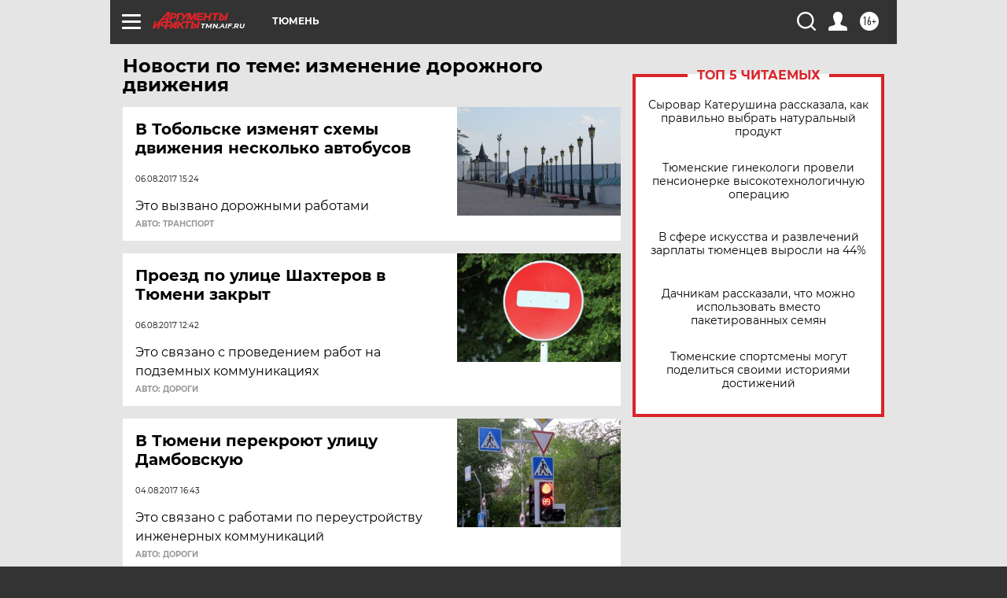

--- FILE ---
content_type: text/html; charset=UTF-8
request_url: https://tmn.aif.ru/tag/izmjenjenije_dorozhnogo_dvizhjenija
body_size: 16876
content:
<!DOCTYPE html>
<!--[if IE 8]><html class="ie8"> <![endif]-->
<!--[if gt IE 8]><!--><html lang="ru"> <!--<![endif]-->
<head>
    <!-- created_at 02-02-2026 05:03:20 -->
    <script>
        window.isIndexPage = 0;
        window.isMobileBrowser = 0;
        window.disableSidebarCut = 1;
        window.bannerDebugMode = 0;
    </script>

                
                                    <meta http-equiv="Content-Type" content="text/html; charset=utf-8" >
<meta name="format-detection" content="telephone=no" >
<meta name="viewport" content="width=device-width, user-scalable=no, initial-scale=1.0, maximum-scale=1.0, minimum-scale=1.0" >
<meta http-equiv="X-UA-Compatible" content="IE=edge,chrome=1" >
<meta name="HandheldFriendly" content="true" >
<meta name="format-detection" content="telephone=no" >
<meta name="theme-color" content="#ffffff" >
<meta name="description" content="изменение дорожного движения — самые актуальные и последние новости сегодня. Будьте в курсе главных свежих новостных событий дня и последнего часа, фото и видео репортажей на сайте Аргументы и Факты." >
<meta name="facebook-domain-verification" content="jiqbwww7rrqnwzjkizob7wrpmgmwq3" >
        <title>изменение дорожного движения — последние новости сегодня | АиФ Тюмень</title>    <link rel="shortcut icon" type="image/x-icon" href="/favicon.ico" />
    <link rel="icon" type="image/svg+xml" href="/favicon.svg">
    
    <link rel="preload" href="/redesign2018/fonts/montserrat-v15-latin-ext_latin_cyrillic-ext_cyrillic-regular.woff2" as="font" type="font/woff2" crossorigin>
    <link rel="preload" href="/redesign2018/fonts/montserrat-v15-latin-ext_latin_cyrillic-ext_cyrillic-italic.woff2" as="font" type="font/woff2" crossorigin>
    <link rel="preload" href="/redesign2018/fonts/montserrat-v15-latin-ext_latin_cyrillic-ext_cyrillic-700.woff2" as="font" type="font/woff2" crossorigin>
    <link rel="preload" href="/redesign2018/fonts/montserrat-v15-latin-ext_latin_cyrillic-ext_cyrillic-700italic.woff2" as="font" type="font/woff2" crossorigin>
    <link rel="preload" href="/redesign2018/fonts/montserrat-v15-latin-ext_latin_cyrillic-ext_cyrillic-800.woff2" as="font" type="font/woff2" crossorigin>
    <link href="https://tmn.aif.ru/tag/izmjenjenije_dorozhnogo_dvizhjenija" rel="canonical" >
<link href="https://tmn.aif.ru/redesign2018/css/style.css?cba" media="all" rel="stylesheet" type="text/css" >
<link href="https://tmn.aif.ru/img/icon/apple_touch_icon_57x57.png?cba" rel="apple-touch-icon" sizes="57x57" >
<link href="https://tmn.aif.ru/img/icon/apple_touch_icon_114x114.png?cba" rel="apple-touch-icon" sizes="114x114" >
<link href="https://tmn.aif.ru/img/icon/apple_touch_icon_72x72.png?cba" rel="apple-touch-icon" sizes="72x72" >
<link href="https://tmn.aif.ru/img/icon/apple_touch_icon_144x144.png?cba" rel="apple-touch-icon" sizes="144x144" >
<link href="https://tmn.aif.ru/img/icon/apple-touch-icon.png?cba" rel="apple-touch-icon" sizes="180x180" >
<link href="https://tmn.aif.ru/img/icon/favicon-32x32.png?cba" rel="icon" type="image/png" sizes="32x32" >
<link href="https://tmn.aif.ru/img/icon/favicon-16x16.png?cba" rel="icon" type="image/png" sizes="16x16" >
<link href="https://tmn.aif.ru/img/manifest.json?cba" rel="manifest" >
<link href="https://tmn.aif.ru/img/safari-pinned-tab.svg?cba" rel="mask-icon" color="#d55b5b" >
<link href="https://ads.betweendigital.com" rel="preconnect" crossorigin="" >
        <script type="text/javascript">
    //<!--
    var isRedesignPage = true;    //-->
</script>
<script type="text/javascript" src="https://tmn.aif.ru/js/output/jquery.min.js?cba"></script>
<script type="text/javascript" src="https://tmn.aif.ru/js/output/header_scripts.js?cba"></script>
<script type="text/javascript">
    //<!--
    var _sf_startpt=(new Date()).getTime()    //-->
</script>
<script type="text/javascript" src="https://yastatic.net/s3/passport-sdk/autofill/v1/sdk-suggest-with-polyfills-latest.js?cba"></script>
<script type="text/javascript">
    //<!--
    window.YandexAuthParams = {"oauthQueryParams":{"client_id":"b104434ccf5a4638bdfe8a9101264f3c","response_type":"code","redirect_uri":"https:\/\/aif.ru\/oauth\/yandex\/callback"},"tokenPageOrigin":"https:\/\/aif.ru"};    //-->
</script>
<script type="text/javascript">
    //<!--
    function AdFox_getWindowSize() {
    var winWidth,winHeight;
	if( typeof( window.innerWidth ) == 'number' ) {
		//Non-IE
		winWidth = window.innerWidth;
		winHeight = window.innerHeight;
	} else if( document.documentElement && ( document.documentElement.clientWidth || document.documentElement.clientHeight ) ) {
		//IE 6+ in 'standards compliant mode'
		winWidth = document.documentElement.clientWidth;
		winHeight = document.documentElement.clientHeight;
	} else if( document.body && ( document.body.clientWidth || document.body.clientHeight ) ) {
		//IE 4 compatible
		winWidth = document.body.clientWidth;
		winHeight = document.body.clientHeight;
	}
	return {"width":winWidth, "height":winHeight};
}//END function AdFox_getWindowSize

function AdFox_getElementPosition(elemId){
    var elem;
    
    if (document.getElementById) {
		elem = document.getElementById(elemId);
	}
	else if (document.layers) {
		elem = document.elemId;
	}
	else if (document.all) {
		elem = document.all.elemId;
	}
    var w = elem.offsetWidth;
    var h = elem.offsetHeight;	
    var l = 0;
    var t = 0;
	
    while (elem)
    {
        l += elem.offsetLeft;
        t += elem.offsetTop;
        elem = elem.offsetParent;
    }

    return {"left":l, "top":t, "width":w, "height":h};
} //END function AdFox_getElementPosition

function AdFox_getBodyScrollTop(){
	return self.pageYOffset || (document.documentElement && document.documentElement.scrollTop) || (document.body && document.body.scrollTop);
} //END function AdFox_getBodyScrollTop

function AdFox_getBodyScrollLeft(){
	return self.pageXOffset || (document.documentElement && document.documentElement.scrollLeft) || (document.body && document.body.scrollLeft);
}//END function AdFox_getBodyScrollLeft

function AdFox_Scroll(elemId,elemSrc){
   var winPos = AdFox_getWindowSize();
   var winWidth = winPos.width;
   var winHeight = winPos.height;
   var scrollY = AdFox_getBodyScrollTop();
   var scrollX =  AdFox_getBodyScrollLeft();
   var divId = 'AdFox_banner_'+elemId;
   var ltwhPos = AdFox_getElementPosition(divId);
   var lPos = ltwhPos.left;
   var tPos = ltwhPos.top;

   if(scrollY+winHeight+5 >= tPos && scrollX+winWidth+5 >= lPos){
      AdFox_getCodeScript(1,elemId,elemSrc);
	  }else{
	     setTimeout('AdFox_Scroll('+elemId+',"'+elemSrc+'");',100);
	  }
}//End function AdFox_Scroll    //-->
</script>
<script type="text/javascript">
    //<!--
    function AdFox_SetLayerVis(spritename,state){
   document.getElementById(spritename).style.visibility=state;
}

function AdFox_Open(AF_id){
   AdFox_SetLayerVis('AdFox_DivBaseFlash_'+AF_id, "hidden");
   AdFox_SetLayerVis('AdFox_DivOverFlash_'+AF_id, "visible");
}

function AdFox_Close(AF_id){
   AdFox_SetLayerVis('AdFox_DivOverFlash_'+AF_id, "hidden");
   AdFox_SetLayerVis('AdFox_DivBaseFlash_'+AF_id, "visible");
}

function AdFox_getCodeScript(AF_n,AF_id,AF_src){
   var AF_doc;
   if(AF_n<10){
      try{
	     if(document.all && !window.opera){
		    AF_doc = window.frames['AdFox_iframe_'+AF_id].document;
			}else if(document.getElementById){
			         AF_doc = document.getElementById('AdFox_iframe_'+AF_id).contentDocument;
					 }
		 }catch(e){}
    if(AF_doc){
	   AF_doc.write('<scr'+'ipt type="text/javascript" src="'+AF_src+'"><\/scr'+'ipt>');
	   }else{
	      setTimeout('AdFox_getCodeScript('+(++AF_n)+','+AF_id+',"'+AF_src+'");', 100);
		  }
		  }
}

function adfoxSdvigContent(banID, flashWidth, flashHeight){
	var obj = document.getElementById('adfoxBanner'+banID).style;
	if (flashWidth == '100%') obj.width = flashWidth;
	    else obj.width = flashWidth + "px";
	if (flashHeight == '100%') obj.height = flashHeight;
	    else obj.height = flashHeight + "px";
}

function adfoxVisibilityFlash(banName, flashWidth, flashHeight){
    	var obj = document.getElementById(banName).style;
	if (flashWidth == '100%') obj.width = flashWidth;
	    else obj.width = flashWidth + "px";
	if (flashHeight == '100%') obj.height = flashHeight;
	    else obj.height = flashHeight + "px";
}

function adfoxStart(banID, FirShowFlNum, constVisFlashFir, sdvigContent, flash1Width, flash1Height, flash2Width, flash2Height){
	if (FirShowFlNum == 1) adfoxVisibilityFlash('adfoxFlash1'+banID, flash1Width, flash1Height);
	    else if (FirShowFlNum == 2) {
		    adfoxVisibilityFlash('adfoxFlash2'+banID, flash2Width, flash2Height);
	        if (constVisFlashFir == 'yes') adfoxVisibilityFlash('adfoxFlash1'+banID, flash1Width, flash1Height);
		    if (sdvigContent == 'yes') adfoxSdvigContent(banID, flash2Width, flash2Height);
		        else adfoxSdvigContent(banID, flash1Width, flash1Height);
	}
}

function adfoxOpen(banID, constVisFlashFir, sdvigContent, flash2Width, flash2Height){
	var aEventOpenClose = new Image();
	var obj = document.getElementById("aEventOpen"+banID);
	if (obj) aEventOpenClose.src =  obj.title+'&rand='+Math.random()*1000000+'&prb='+Math.random()*1000000;
	adfoxVisibilityFlash('adfoxFlash2'+banID, flash2Width, flash2Height);
	if (constVisFlashFir != 'yes') adfoxVisibilityFlash('adfoxFlash1'+banID, 1, 1);
	if (sdvigContent == 'yes') adfoxSdvigContent(banID, flash2Width, flash2Height);
}


function adfoxClose(banID, constVisFlashFir, sdvigContent, flash1Width, flash1Height){
	var aEventOpenClose = new Image();
	var obj = document.getElementById("aEventClose"+banID);
	if (obj) aEventOpenClose.src =  obj.title+'&rand='+Math.random()*1000000+'&prb='+Math.random()*1000000;
	adfoxVisibilityFlash('adfoxFlash2'+banID, 1, 1);
	if (constVisFlashFir != 'yes') adfoxVisibilityFlash('adfoxFlash1'+banID, flash1Width, flash1Height);
	if (sdvigContent == 'yes') adfoxSdvigContent(banID, flash1Width, flash1Height);
}    //-->
</script>
<script type="text/javascript" async="true" src="https://yandex.ru/ads/system/header-bidding.js?cba"></script>
<script type="text/javascript" src="https://ad.mail.ru/static/sync-loader.js?cba"></script>
<script type="text/javascript" async="true" src="https://cdn.skcrtxr.com/roxot-wrapper/js/roxot-manager.js?pid=42c21743-edce-4460-a03e-02dbaef8f162"></script>
<script type="text/javascript" src="https://cdn-rtb.sape.ru/js/uids.js?cba"></script>
<script type="text/javascript">
    //<!--
        var adfoxBiddersMap = {
    "betweenDigital": "816043",
 "mediasniper": "2218745",
    "myTarget": "810102",
 "buzzoola": "1096246",
 "adfox_roden-media": "3373170",
    "videonow": "2966090", 
 "adfox_adsmart": "1463295",
  "Gnezdo": "3123512",
    "roxot": "3196121",
 "astralab": "2486209",
  "getintent": "3186204",
 "sape": "2758269",
 "adwile": "2733112",
 "hybrid": "2809332"
};
var syncid = window.rb_sync.id;
	  var biddersCpmAdjustmentMap = {
      'adfox_adsmart': 0.6,
	  'Gnezdo': 0.8,
	  'adwile': 0.8
  };

if (window.innerWidth >= 1024) {
var adUnits = [{
        "code": "adfox_153825256063495017",
  "sizes": [[300, 600], [240,400]],
        "bids": [{
                "bidder": "betweenDigital",
                "params": {
                    "placementId": "3235886"
                }
            },{
                "bidder": "myTarget",
                "params": {
                    "placementId": "555209",
"sendTargetRef": "true",
"additional": {
"fpid": syncid
}			
                }
            },{
                "bidder": "hybrid",
                "params": {
                    "placementId": "6582bbf77bc72f59c8b22f65"
                }
            },{
                "bidder": "buzzoola",
                "params": {
                    "placementId": "1252803"
                }
            },{
                "bidder": "videonow",
                "params": {
                    "placementId": "8503533"
                }
            },{
                    "bidder": "adfox_adsmart",
                    "params": {
						p1: 'cqguf',
						p2: 'hhro'
					}
            },{
                    "bidder": "roxot",
                    "params": {
						placementId: '2027d57b-1cff-4693-9a3c-7fe57b3bcd1f',
						sendTargetRef: true
					}
            },{
                    "bidder": "mediasniper",
                    "params": {
						"placementId": "4417"
					}
            },{
                    "bidder": "Gnezdo",
                    "params": {
						"placementId": "354318"
					}
            },{
                    "bidder": "getintent",
                    "params": {
						"placementId": "215_V_aif.ru_D_Top_300x600"
					}
            },{
                    "bidder": "adfox_roden-media",
                    "params": {
						p1: "dilmj",
						p2: "emwl"
					}
            },{
                    "bidder": "astralab",
                    "params": {
						"placementId": "642ad3a28528b410c4990932"
					}
            }
        ]
    },{
        "code": "adfox_150719646019463024",
		"sizes": [[640,480], [640,360]],
        "bids": [{
                "bidder": "adfox_adsmart",
                    "params": {
						p1: 'cmqsb',
						p2: 'ul'
					}
            },{
                "bidder": "sape",
                "params": {
                    "placementId": "872427",
					additional: {
                       sapeFpUids: window.sapeRrbFpUids || []
                   }				
                }
            },{
                "bidder": "roxot",
                "params": {
                    placementId: '2b61dd56-9c9f-4c45-a5f5-98dd5234b8a1',
					sendTargetRef: true
                }
            },{
                "bidder": "getintent",
                "params": {
                    "placementId": "215_V_aif.ru_D_AfterArticle_640х480"
                }
            }
        ]
    },{
        "code": "adfox_149010055036832877",
		"sizes": [[970,250]],
		"bids": [{
                    "bidder": "adfox_roden-media",
                    "params": {
						p1: 'dilmi',
						p2: 'hfln'
					}
            },{
                    "bidder": "buzzoola",
                    "params": {
						"placementId": "1252804"
					}
            },{
                    "bidder": "getintent",
                    "params": {
						"placementId": "215_V_aif.ru_D_Billboard_970x250"
					}
            },{
                "bidder": "astralab",
                "params": {
                    "placementId": "67bf071f4e6965fa7b30fea3"
                }
            },{
                    "bidder": "hybrid",
                    "params": {
						"placementId": "6582bbf77bc72f59c8b22f66"
					}
            },{
                    "bidder": "myTarget",
                    "params": {
						"placementId": "1462991",
"sendTargetRef": "true",
"additional": {
"fpid": syncid
}			
					}
            }			           
        ]        
    },{
        "code": "adfox_149874332414246474",
		"sizes": [[640,360], [300,250], [640,480]],
		"codeType": "combo",
		"bids": [{
                "bidder": "mediasniper",
                "params": {
                    "placementId": "4419"
                }
            },{
                "bidder": "buzzoola",
                "params": {
                    "placementId": "1220692"
                }
            },{
                "bidder": "astralab",
                "params": {
                    "placementId": "66fd25eab13381b469ae4b39"
                }
            },
			{
                    "bidder": "betweenDigital",
                    "params": {
						"placementId": "4502825"
					}
            }
			           
        ]        
    },{
        "code": "adfox_149848658878716687",
		"sizes": [[300,600], [240,400]],
        "bids": [{
                "bidder": "betweenDigital",
                "params": {
                    "placementId": "3377360"
                }
            },{
                "bidder": "roxot",
                "params": {
                    placementId: 'fdaba944-bdaa-4c63-9dd3-af12fc6afbf8',
					sendTargetRef: true
                }
            },{
                "bidder": "sape",
                "params": {
                    "placementId": "872425",
					additional: {
                       sapeFpUids: window.sapeRrbFpUids || []
                   }
                }
            },{
                "bidder": "adwile",
                "params": {
                    "placementId": "27990"
                }
            }
        ]        
    }
],
	syncPixels = [{
    bidder: 'hybrid',
    pixels: [
    "https://www.tns-counter.ru/V13a****idsh_ad/ru/CP1251/tmsec=idsh_dis/",
    "https://www.tns-counter.ru/V13a****idsh_vid/ru/CP1251/tmsec=idsh_aifru-hbrdis/",
    "https://mc.yandex.ru/watch/66716692?page-url=aifru%3Futm_source=dis_hybrid_default%26utm_medium=%26utm_campaign=%26utm_content=%26utm_term=&page-ref="+window.location.href
]
  }
  ];
} else if (window.innerWidth < 1024) {
var adUnits = [{
        "code": "adfox_14987283079885683",
		"sizes": [[300,250], [300,240]],
        "bids": [{
                "bidder": "betweenDigital",
                "params": {
                    "placementId": "2492448"
                }
            },{
                "bidder": "myTarget",
                "params": {
                    "placementId": "226830",
"sendTargetRef": "true",
"additional": {
"fpid": syncid
}			
                }
            },{
                "bidder": "hybrid",
                "params": {
                    "placementId": "6582bbf77bc72f59c8b22f64"
                }
            },{
                "bidder": "mediasniper",
                "params": {
                    "placementId": "4418"
                }
            },{
                "bidder": "buzzoola",
                "params": {
                    "placementId": "563787"
                }
            },{
                "bidder": "roxot",
                "params": {
                    placementId: '20bce8ad-3a5e-435a-964f-47be17e201cf',
					sendTargetRef: true
                }
            },{
                "bidder": "videonow",
                "params": {
                    "placementId": "2577490"
                }
            },{
                "bidder": "adfox_adsmart",
                    "params": {
						p1: 'cqmbg',
						p2: 'ul'
					}
            },{
                    "bidder": "Gnezdo",
                    "params": {
						"placementId": "354316"
					}
            },{
                    "bidder": "getintent",
                    "params": {
						"placementId": "215_V_aif.ru_M_Top_300x250"
					}
            },{
                    "bidder": "adfox_roden-media",
                    "params": {
						p1: "dilmx",
						p2: "hbts"
					}
            },{
                "bidder": "astralab",
                "params": {
                    "placementId": "642ad47d8528b410c4990933"
                }
            }			
        ]        
    },{
        "code": "adfox_153545578261291257",
		"bids": [{
                    "bidder": "sape",
                    "params": {
						"placementId": "872426",
					additional: {
                       sapeFpUids: window.sapeRrbFpUids || []
                   }
					}
            },{
                    "bidder": "roxot",
                    "params": {
						placementId: 'eb2ebb9c-1e7e-4c80-bef7-1e93debf197c',
						sendTargetRef: true
					}
            }
			           
        ]        
    },{
        "code": "adfox_165346609120174064",
		"sizes": [[320,100]],
		"bids": [            
            		{
                    "bidder": "buzzoola",
                    "params": {
						"placementId": "1252806"
					}
            },{
                    "bidder": "getintent",
                    "params": {
						"placementId": "215_V_aif.ru_M_FloorAd_320x100"
					}
            }
			           
        ]        
    },{
        "code": "adfox_155956315896226671",
		"bids": [            
            		{
                    "bidder": "buzzoola",
                    "params": {
						"placementId": "1252805"
					}
            },{
                    "bidder": "sape",
                    "params": {
						"placementId": "887956",
					additional: {
                       sapeFpUids: window.sapeRrbFpUids || []
                   }
					}
            },{
                    "bidder": "myTarget",
                    "params": {
						"placementId": "821424",
"sendTargetRef": "true",
"additional": {
"fpid": syncid
}			
					}
            }
			           
        ]        
    },{
        "code": "adfox_149874332414246474",
		"sizes": [[640,360], [300,250], [640,480]],
		"codeType": "combo",
		"bids": [{
                "bidder": "adfox_roden-media",
                "params": {
					p1: 'dilmk',
					p2: 'hfiu'
				}
            },{
                "bidder": "mediasniper",
                "params": {
                    "placementId": "4419"
                }
            },{
                "bidder": "roxot",
                "params": {
                    placementId: 'ba25b33d-cd61-4c90-8035-ea7d66f011c6',
					sendTargetRef: true
                }
            },{
                "bidder": "adwile",
                "params": {
                    "placementId": "27991"
                }
            },{
                    "bidder": "Gnezdo",
                    "params": {
						"placementId": "354317"
					}
            },{
                    "bidder": "getintent",
                    "params": {
						"placementId": "215_V_aif.ru_M_Comboblock_300x250"
					}
            },{
                    "bidder": "astralab",
                    "params": {
						"placementId": "66fd260fb13381b469ae4b3f"
					}
            },{
                    "bidder": "betweenDigital",
                    "params": {
						"placementId": "4502825"
					}
            }
			]        
    }
],
	syncPixels = [
  {
    bidder: 'hybrid',
    pixels: [
    "https://www.tns-counter.ru/V13a****idsh_ad/ru/CP1251/tmsec=idsh_mob/",
    "https://www.tns-counter.ru/V13a****idsh_vid/ru/CP1251/tmsec=idsh_aifru-hbrmob/",
    "https://mc.yandex.ru/watch/66716692?page-url=aifru%3Futm_source=mob_hybrid_default%26utm_medium=%26utm_campaign=%26utm_content=%26utm_term=&page-ref="+window.location.href
]
  }
  ];
}
var userTimeout = 1500;
window.YaHeaderBiddingSettings = {
    biddersMap: adfoxBiddersMap,
	biddersCpmAdjustmentMap: biddersCpmAdjustmentMap,
    adUnits: adUnits,
    timeout: userTimeout,
    syncPixels: syncPixels	
};    //-->
</script>
<script type="text/javascript">
    //<!--
    window.yaContextCb = window.yaContextCb || []    //-->
</script>
<script type="text/javascript" async="true" src="https://yandex.ru/ads/system/context.js?cba"></script>
<script type="text/javascript">
    //<!--
    window.EventObserver = {
    observers: {},

    subscribe: function (name, fn) {
        if (!this.observers.hasOwnProperty(name)) {
            this.observers[name] = [];
        }
        this.observers[name].push(fn)
    },
    
    unsubscribe: function (name, fn) {
        if (!this.observers.hasOwnProperty(name)) {
            return;
        }
        this.observers[name] = this.observers[name].filter(function (subscriber) {
            return subscriber !== fn
        })
    },
    
    broadcast: function (name, data) {
        if (!this.observers.hasOwnProperty(name)) {
            return;
        }
        this.observers[name].forEach(function (subscriber) {
            return subscriber(data)
        })
    }
};    //-->
</script>    
    <script>
  var adcm_config ={
    id:1064,
    platformId: 64,
    init: function () {
      window.adcm.call();
    }
  };
</script>
<script src="https://tag.digitaltarget.ru/adcm.js" async></script>    <!-- Yandex.Metrika counter -->
<script type="text/javascript" >
    (function (d, w, c) {
        (w[c] = w[c] || []).push(function() {
            try {
                w.yaCounter51369400 = new Ya.Metrika2({
                    id:51369400,
                    clickmap:true,
                    trackLinks:true,
                    accurateTrackBounce:true,
                    webvisor:true
                });
            } catch(e) { }
        });

        var n = d.getElementsByTagName("script")[0],
            s = d.createElement("script"),
            f = function () { n.parentNode.insertBefore(s, n); };
        s.type = "text/javascript";
        s.async = true;
        s.src = "https://mc.yandex.ru/metrika/tag.js";

        if (w.opera == "[object Opera]") {
            d.addEventListener("DOMContentLoaded", f, false);
        } else { f(); }
    })(document, window, "yandex_metrika_callbacks2");
</script>
<noscript><div><img src="https://mc.yandex.ru/watch/51369400" style="position:absolute; left:-9999px;" alt="" /></div></noscript>
<!-- /Yandex.Metrika counter --><meta name="yandex-verification" content="86c7a9da24a0d8a3" />
<meta name="google-site-verification" content="U62sDHlgue3osrNGy7cOyUkCYoiceFwcIM0im-6tbbE" />    <link rel="stylesheet" type="text/css" media="print" href="https://tmn.aif.ru/redesign2018/css/print.css?cba" />
    <base href=""/>
</head><body class="region__tmn ">
<div class="overlay"></div>
<!-- Rating@Mail.ru counter -->
<script type="text/javascript">
var _tmr = window._tmr || (window._tmr = []);
_tmr.push({id: "59428", type: "pageView", start: (new Date()).getTime()});
(function (d, w, id) {
  if (d.getElementById(id)) return;
  var ts = d.createElement("script"); ts.type = "text/javascript"; ts.async = true; ts.id = id;
  ts.src = "https://top-fwz1.mail.ru/js/code.js";
  var f = function () {var s = d.getElementsByTagName("script")[0]; s.parentNode.insertBefore(ts, s);};
  if (w.opera == "[object Opera]") { d.addEventListener("DOMContentLoaded", f, false); } else { f(); }
})(document, window, "topmailru-code");
</script><noscript><div>
<img src="https://top-fwz1.mail.ru/counter?id=59428;js=na" style="border:0;position:absolute;left:-9999px;" alt="Top.Mail.Ru" />
</div></noscript>
<!-- //Rating@Mail.ru counter -->



<div class="container" id="container">
    
        <noindex><div class="adv_content bp__body_first adwrapper"><div class="banner_params hide" data-params="{&quot;id&quot;:4921,&quot;num&quot;:1,&quot;place&quot;:&quot;body_first&quot;}"></div>
<!--AdFox START-->
<!--aif_direct-->
<!--Площадка: AIF_fullscreen /  / -->
<!--Тип баннера: FullScreen-->
<!--Расположение: <верх страницы>-->
<div id="adfox_150417328041091508"></div>
<script>     
    window.yaContextCb.push(()=>{
    Ya.adfoxCode.create({
        ownerId: 249933,
        containerId: 'adfox_150417328041091508',
        params: {
            pp: 'g',
            ps: 'cnul',
            p2: 'fptu',
            puid1: ''
        }
    }); 
}); 
</script></div></noindex>
        
        <!--баннер над шапкой--->
                <div class="banner_box">
            <div class="main_banner">
                            </div>
        </div>
                <!--//баннер  над шапкой--->

    <script>
	currentUser = new User();
</script>

<header class="header">
    <div class="count_box_nodisplay">
    <div class="couter_block"><!--LiveInternet counter-->
<script type="text/javascript"><!--
document.write("<img src='https://counter.yadro.ru//hit;AIF?r"+escape(document.referrer)+((typeof(screen)=="undefined")?"":";s"+screen.width+"*"+screen.height+"*"+(screen.colorDepth?screen.colorDepth:screen.pixelDepth))+";u"+escape(document.URL)+";h"+escape(document.title.substring(0,80))+";"+Math.random()+"' width=1 height=1 alt=''>");
//--></script><!--/LiveInternet--></div></div>    <div class="topline">
    <a href="#" class="burger openCloser">
        <div class="burger__wrapper">
            <span class="burger__line"></span>
            <span class="burger__line"></span>
            <span class="burger__line"></span>
        </div>
    </a>

    
    <a href="/" class="logo_box">
                <img width="96" height="22" src="https://tmn.aif.ru/redesign2018/img/logo.svg?cba" alt="Аргументы и Факты">
        <div class="region_url">
            tmn.aif.ru        </div>
            </a>
    <div itemscope itemtype="http://schema.org/Organization" class="schema_org">
        <img itemprop="logo" src="https://tmn.aif.ru/redesign2018/img/logo.svg?cba" />
        <a itemprop="url" href="/"></a>
        <meta itemprop="name" content="АО «Аргументы и Факты»" />
        <div itemprop="address" itemscope itemtype="http://schema.org/PostalAddress">
            <meta itemprop="postalCode" content="101000" />
            <meta itemprop="addressLocality" content="Москва" />
            <meta itemprop="streetAddress" content="ул. Мясницкая, д. 42"/>
            <meta itemprop="addressCountry" content="RU"/>
            <a itemprop="telephone" href="tel:+74956465757">+7 (495) 646 57 57</a>
        </div>
    </div>
    <div class="age16 age16_topline">16+</div>
    <a href="#" class="region regionOpenCloser">
        <img width="19" height="25" src="https://tmn.aif.ru/redesign2018/img/location.svg?cba"><span>Тюмень</span>
    </a>
    <div class="topline__slot">
             </div>

    <!--a class="topline__hashtag" href="https://aif.ru/health/coronavirus/?utm_medium=header&utm_content=covid&utm_source=aif">#остаемсядома</a-->
    <div class="auth_user_status_js">
        <a href="#" class="user auth_link_login_js auth_open_js"><img width="24" height="24" src="https://tmn.aif.ru/redesign2018/img/user_ico.svg?cba"></a>
        <a href="/profile" class="user auth_link_profile_js" style="display: none"><img width="24" height="24" src="https://tmn.aif.ru/redesign2018/img/user_ico.svg?cba"></a>
    </div>
    <div class="search_box">
        <a href="#" class="search_ico searchOpener">
            <img width="24" height="24" src="https://tmn.aif.ru/redesign2018/img/search_ico.svg?cba">
        </a>
        <div class="search_input">
            <form action="/search" id="search_form1">
                <input type="text" name="text" maxlength="50"/>
            </form>
        </div>
    </div>
</div>

<div class="fixed_menu topline">
    <div class="cont_center">
        <a href="#" class="burger openCloser">
            <div class="burger__wrapper">
                <span class="burger__line"></span>
                <span class="burger__line"></span>
                <span class="burger__line"></span>
            </div>
        </a>
        <a href="/" class="logo_box">
                        <img width="96" height="22" src="https://tmn.aif.ru/redesign2018/img/logo.svg?cba" alt="Аргументы и Факты">
            <div class="region_url">
                tmn.aif.ru            </div>
                    </a>
        <div class="age16 age16_topline">16+</div>
        <a href="/" class="region regionOpenCloser">
            <img width="19" height="25" src="https://tmn.aif.ru/redesign2018/img/location.svg?cba">
            <span>Тюмень</span>
        </a>
        <div class="topline__slot">
                    </div>

        <!--a class="topline__hashtag" href="https://aif.ru/health/coronavirus/?utm_medium=header&utm_content=covid&utm_source=aif">#остаемсядома</a-->
        <div class="auth_user_status_js">
            <a href="#" class="user auth_link_login_js auth_open_js"><img width="24" height="24" src="https://tmn.aif.ru/redesign2018/img/user_ico.svg?cba"></a>
            <a href="/profile" class="user auth_link_profile_js" style="display: none"><img width="24" height="24" src="https://tmn.aif.ru/redesign2018/img/user_ico.svg?cba"></a>
        </div>
        <div class="search_box">
            <a href="#" class="search_ico searchOpener">
                <img width="24" height="24" src="https://tmn.aif.ru/redesign2018/img/search_ico.svg?cba">
            </a>
            <div class="search_input">
                <form action="/search">
                    <input type="text" name="text" maxlength="50" >
                </form>
            </div>
        </div>
    </div>
</div>    <div class="regions_box">
    <nav class="cont_center">
        <ul class="regions">
            <li><a href="https://aif.ru?from_menu=1">ФЕДЕРАЛЬНЫЙ</a></li>
            <li><a href="https://spb.aif.ru">САНКТ-ПЕТЕРБУРГ</a></li>

            
                                    <li><a href="https://adigea.aif.ru">Адыгея</a></li>
                
            
                                    <li><a href="https://arh.aif.ru">Архангельск</a></li>
                
            
                
            
                
            
                                    <li><a href="https://astrakhan.aif.ru">Астрахань</a></li>
                
            
                                    <li><a href="https://altai.aif.ru">Барнаул</a></li>
                
            
                                    <li><a href="https://aif.by">Беларусь</a></li>
                
            
                                    <li><a href="https://bel.aif.ru">Белгород</a></li>
                
            
                
            
                                    <li><a href="https://bryansk.aif.ru">Брянск</a></li>
                
            
                                    <li><a href="https://bur.aif.ru">Бурятия</a></li>
                
            
                                    <li><a href="https://vl.aif.ru">Владивосток</a></li>
                
            
                                    <li><a href="https://vlad.aif.ru">Владимир</a></li>
                
            
                                    <li><a href="https://vlg.aif.ru">Волгоград</a></li>
                
            
                                    <li><a href="https://vologda.aif.ru">Вологда</a></li>
                
            
                                    <li><a href="https://vrn.aif.ru">Воронеж</a></li>
                
            
                
            
                                    <li><a href="https://dag.aif.ru">Дагестан</a></li>
                
            
                
            
                                    <li><a href="https://ivanovo.aif.ru">Иваново</a></li>
                
            
                                    <li><a href="https://irk.aif.ru">Иркутск</a></li>
                
            
                                    <li><a href="https://kazan.aif.ru">Казань</a></li>
                
            
                                    <li><a href="https://kzaif.kz">Казахстан</a></li>
                
            
                
            
                                    <li><a href="https://klg.aif.ru">Калининград</a></li>
                
            
                
            
                                    <li><a href="https://kaluga.aif.ru">Калуга</a></li>
                
            
                                    <li><a href="https://kamchatka.aif.ru">Камчатка</a></li>
                
            
                
            
                                    <li><a href="https://karel.aif.ru">Карелия</a></li>
                
            
                                    <li><a href="https://kirov.aif.ru">Киров</a></li>
                
            
                                    <li><a href="https://komi.aif.ru">Коми</a></li>
                
            
                                    <li><a href="https://kostroma.aif.ru">Кострома</a></li>
                
            
                                    <li><a href="https://kuban.aif.ru">Краснодар</a></li>
                
            
                                    <li><a href="https://krsk.aif.ru">Красноярск</a></li>
                
            
                                    <li><a href="https://krym.aif.ru">Крым</a></li>
                
            
                                    <li><a href="https://kuzbass.aif.ru">Кузбасс</a></li>
                
            
                
            
                
            
                                    <li><a href="https://aif.kg">Кыргызстан</a></li>
                
            
                                    <li><a href="https://mar.aif.ru">Марий Эл</a></li>
                
            
                                    <li><a href="https://saransk.aif.ru">Мордовия</a></li>
                
            
                                    <li><a href="https://murmansk.aif.ru">Мурманск</a></li>
                
            
                
            
                                    <li><a href="https://nn.aif.ru">Нижний Новгород</a></li>
                
            
                                    <li><a href="https://nsk.aif.ru">Новосибирск</a></li>
                
            
                
            
                                    <li><a href="https://omsk.aif.ru">Омск</a></li>
                
            
                                    <li><a href="https://oren.aif.ru">Оренбург</a></li>
                
            
                                    <li><a href="https://penza.aif.ru">Пенза</a></li>
                
            
                                    <li><a href="https://perm.aif.ru">Пермь</a></li>
                
            
                                    <li><a href="https://pskov.aif.ru">Псков</a></li>
                
            
                                    <li><a href="https://rostov.aif.ru">Ростов-на-Дону</a></li>
                
            
                                    <li><a href="https://rzn.aif.ru">Рязань</a></li>
                
            
                                    <li><a href="https://samara.aif.ru">Самара</a></li>
                
            
                
            
                                    <li><a href="https://saratov.aif.ru">Саратов</a></li>
                
            
                                    <li><a href="https://sakhalin.aif.ru">Сахалин</a></li>
                
            
                
            
                                    <li><a href="https://smol.aif.ru">Смоленск</a></li>
                
            
                
            
                                    <li><a href="https://stav.aif.ru">Ставрополь</a></li>
                
            
                
            
                                    <li><a href="https://tver.aif.ru">Тверь</a></li>
                
            
                                    <li><a href="https://tlt.aif.ru">Тольятти</a></li>
                
            
                                    <li><a href="https://tomsk.aif.ru">Томск</a></li>
                
            
                                    <li><a href="https://tula.aif.ru">Тула</a></li>
                
            
                                    <li><a href="https://tmn.aif.ru">Тюмень</a></li>
                
            
                                    <li><a href="https://udm.aif.ru">Удмуртия</a></li>
                
            
                
            
                                    <li><a href="https://ul.aif.ru">Ульяновск</a></li>
                
            
                                    <li><a href="https://ural.aif.ru">Урал</a></li>
                
            
                                    <li><a href="https://ufa.aif.ru">Уфа</a></li>
                
            
                
            
                
            
                                    <li><a href="https://hab.aif.ru">Хабаровск</a></li>
                
            
                
            
                                    <li><a href="https://chv.aif.ru">Чебоксары</a></li>
                
            
                                    <li><a href="https://chel.aif.ru">Челябинск</a></li>
                
            
                                    <li><a href="https://chr.aif.ru">Черноземье</a></li>
                
            
                                    <li><a href="https://chita.aif.ru">Чита</a></li>
                
            
                                    <li><a href="https://ugra.aif.ru">Югра</a></li>
                
            
                                    <li><a href="https://yakutia.aif.ru">Якутия</a></li>
                
            
                                    <li><a href="https://yamal.aif.ru">Ямал</a></li>
                
            
                                    <li><a href="https://yar.aif.ru">Ярославль</a></li>
                
                    </ul>
    </nav>
</div>    <div class="top_menu_box">
    <div class="cont_center">
        <nav class="top_menu main_menu_wrapper_js">
                            <ul class="main_menu main_menu_js" id="rubrics">
                                    <li  class="menuItem top_level_item_js">

        <a  href="https://tmn.aif.ru/news" title="НОВОСТИ" id="custommenu-10351">НОВОСТИ</a>
    
    </li>                                                <li  class="menuItem top_level_item_js">

        <span  title="Спецпроекты">Спецпроекты</span>
    
            <div class="subrubrics_box submenu_js">
            <ul>
                                                            <li  class="menuItem">

        <a  href="http://dobroe.aif.ru/" title="АиФ. Доброе сердце" id="custommenu-8556">АиФ. Доброе сердце</a>
    
    </li>                                                                                <li  class="menuItem">

        <a  href="http://warletters.aif.ru/" title="Письма на фронт" id="custommenu-9045">Письма на фронт</a>
    
    </li>                                                                                <li  class="menuItem">

        <a  href="https://aif.ru/static/1965080" title="Детская книга войны" id="custommenu-9046">Детская книга войны</a>
    
    </li>                                                                                <li  class="menuItem">

        <a  href="https://aif.ru/special" title="Все спецпроекты" id="custommenu-9048">Все спецпроекты</a>
    
    </li>                                                </ul>
        </div>
    </li>                                                <li  data-rubric_id="8867" class="menuItem top_level_item_js">

        <a  href="/zak" title="ЗAKСОБРАНИЕ ЯНАО" id="custommenu-11740">ЗAKСОБРАНИЕ ЯНАО</a>
    
    </li>                                                <li  data-rubric_id="5665" class="menuItem top_level_item_js">

        <a  href="/incidents" title="ПРОИСШЕСТВИЯ" id="custommenu-8575">ПРОИСШЕСТВИЯ</a>
    
            <div class="subrubrics_box submenu_js">
            <ul>
                                                            <li  data-rubric_id="5666" class="menuItem">

        <a  href="/incidents/details" title="События" id="custommenu-8599">События</a>
    
    </li>                                                                                <li  data-rubric_id="5668" class="menuItem">

        <a  href="/incidents/fire" title="Пожар" id="custommenu-8601">Пожар</a>
    
    </li>                                                                                <li  data-rubric_id="5667" class="menuItem">

        <a  href="/incidents/crash" title="ДТП" id="custommenu-8600">ДТП</a>
    
    </li>                                                                                <li  data-rubric_id="5669" class="menuItem">

        <a  href="/incidents/scene" title="Криминал" id="custommenu-8602">Криминал</a>
    
    </li>                                                </ul>
        </div>
    </li>                                                <li  class="menuItem top_level_item_js">

        <a  href="https://tmn.aif.ru/auto" title="АВТОМОБИЛИ" id="custommenu-10330">АВТОМОБИЛИ</a>
    
            <div class="subrubrics_box submenu_js">
            <ul>
                                                            <li  class="menuItem">

        <a  href="https://tmn.aif.ru/auto/road" title="Дороги" id="custommenu-10331">Дороги</a>
    
    </li>                                                </ul>
        </div>
    </li>                                                                    <li  data-rubric_id="5638" class="menuItem top_level_item_js">

        <a  href="/politic" title="ПОЛИТИКА" id="custommenu-8567">ПОЛИТИКА</a>
    
            <div class="subrubrics_box submenu_js">
            <ul>
                                                            <li  data-rubric_id="5639" class="menuItem">

        <a  href="/politic/gover" title="Власть" id="custommenu-8585">Власть</a>
    
    </li>                                                                                <li  data-rubric_id="5640" class="menuItem">

        <a  href="/politic/person" title="Персона" id="custommenu-8586">Персона</a>
    
    </li>                                                </ul>
        </div>
    </li>                                                <li  data-rubric_id="5633" class="menuItem top_level_item_js">

        <a  href="/society" title="ОБЩЕСТВО" id="custommenu-8566">ОБЩЕСТВО</a>
    
            <div class="subrubrics_box submenu_js">
            <ul>
                                                            <li  data-rubric_id="5634" class="menuItem">

        <a  href="/society/persona" title="Люди" id="custommenu-8583">Люди</a>
    
    </li>                                                                                <li  data-rubric_id="5635" class="menuItem">

        <a  href="/society/details" title="События" id="custommenu-8584">События</a>
    
    </li>                                                                                <li  data-rubric_id="5637" class="menuItem">

        <a  href="/society/family" title="Семья" id="custommenu-8597">Семья</a>
    
    </li>                                                                                <li  data-rubric_id="5636" class="menuItem">

        <a  href="/society/jkh" title="ЖКХ" id="custommenu-8596">ЖКХ</a>
    
    </li>                                                </ul>
        </div>
    </li>                                                <li  data-rubric_id="5655" class="menuItem top_level_item_js">

        <a  href="/money" title="ДЕНЬГИ" id="custommenu-8571">ДЕНЬГИ</a>
    
            <div class="subrubrics_box submenu_js">
            <ul>
                                                            <li  data-rubric_id="5656" class="menuItem">

        <a  href="/money/details" title="События" id="custommenu-8592">События</a>
    
    </li>                                                                                <li  data-rubric_id="5657" class="menuItem">

        <a  href="/money/finance" title=" Финансы" id="custommenu-8593"> Финансы</a>
    
    </li>                                                </ul>
        </div>
    </li>                                                <li  data-rubric_id="5641" class="menuItem top_level_item_js">

        <a  href="/culture" title="КУЛЬТУРА" id="custommenu-8568">КУЛЬТУРА</a>
    
            <div class="subrubrics_box submenu_js">
            <ul>
                                                            <li  data-rubric_id="5642" class="menuItem">

        <a  href="/culture/art" title="Искусство" id="custommenu-8587">Искусство</a>
    
    </li>                                                                                <li  data-rubric_id="5643" class="menuItem">

        <a  href="/culture/events" title="События" id="custommenu-8588">События</a>
    
    </li>                                                </ul>
        </div>
    </li>                                                <li  data-rubric_id="5651" class="menuItem top_level_item_js">

        <a  href="/sport" title="СПОРТ" id="custommenu-8570">СПОРТ</a>
    
            <div class="subrubrics_box submenu_js">
            <ul>
                                                            <li  data-rubric_id="5652" class="menuItem">

        <a  href="/sport/persona" title="Люди" id="custommenu-8590">Люди</a>
    
    </li>                                                                                <li  data-rubric_id="5653" class="menuItem">

        <a  href="/sport/details" title="События" id="custommenu-8591">События</a>
    
    </li>                                                                                <li  data-rubric_id="5654" class="menuItem">

        <a  href="/sport/football" title="Футбол" id="custommenu-8598">Футбол</a>
    
    </li>                                                </ul>
        </div>
    </li>                                                <li  data-rubric_id="5649" class="menuItem top_level_item_js">

        <a  href="/health" title="ЗДОРОВЬЕ" id="custommenu-8569">ЗДОРОВЬЕ</a>
    
            <div class="subrubrics_box submenu_js">
            <ul>
                                                            <li  data-rubric_id="5650" class="menuItem">

        <a  href="/health/med" title="Медицина" id="custommenu-8589">Медицина</a>
    
    </li>                                                </ul>
        </div>
    </li>                                                <li  class="menuItem top_level_item_js">

        <a  href="https://tmn.aif.ru/dontknows/all" title="ВОПРОС-ОТВЕТ" id="custommenu-10332">ВОПРОС-ОТВЕТ</a>
    
    </li>                                                <li  data-rubric_id="5675" class="menuItem top_level_item_js">

        <a  href="/konkurs" title="КОНКУРСЫ" id="custommenu-8576">КОНКУРСЫ</a>
    
    </li>                        </ul>

            <ul id="projects" class="specprojects static_submenu_js"></ul>
            <div class="right_box">
                <div class="fresh_number">
    <h3>Свежий номер</h3>
    <a href="/gazeta/number/59331" class="number_box">
                    <img loading="lazy" src="https://aif-s3.aif.ru/images/044/846/1f7065a8920ae23d3fab61a06397f6d3.webp" width="91" height="120">
                <div class="text">
            № №52. 23/12/2025 <br /> "Аргументы и Факты" в Западной Сибири        </div>
    </a>
</div>
<div class="links_box">
    <a href="/gazeta">Издания</a>
</div>
                <div class="sharings_box">
    <span>АиФ в социальных сетях</span>
    <ul class="soc">
                <li>
        <a href="https://vk.com/aif_ru" rel="nofollow" target="_blank">
            <img src="https://aif.ru/redesign2018/img/sharings/vk.svg">
        </a>
    </li>
        <li>
        <a href="https://ok.ru/aifru" rel="nofollow" target="_blank">
            <img src="https://aif.ru/redesign2018/img/sharings/ok.svg">
        </a>
    </li>
        <li>
            <a class="rss_button_black" href="/rss/all.php" target="_blank">
                <img src="https://tmn.aif.ru/redesign2018/img/sharings/waflya.svg?cba" />
            </a>
        </li>
                <li>
        <a href="https://itunes.apple.com/ru/app/argumenty-i-fakty/id333210003?mt=8" rel="nofollow" target="_blank">
            <img src="https://aif.ru/redesign2018/img/sharings/apple.svg">
        </a>
    </li>
        <li>
        <a href="https://play.google.com/store/apps/details?id=ru.mobifactor.aifnews" rel="nofollow" target="_blank">
            <img src="https://aif.ru/redesign2018/img/sharings/androd.svg">
        </a>
    </li>
    </ul>
</div>
            </div>
        </nav>
    </div>
</div></header>            	<div class="content_containers_wrapper_js">
        <div class="content_body  content_container_js">
            <div class="content">
                                <div class="title_box">
    <h1>Новости по теме: изменение дорожного движения</h1>
</div>
<section class="article_list content_list_js">
        
<div class="list_item" data-item-id="2314183">
            <a href="https://tmn.aif.ru/auto/details/v_tobolske_izmenyat_shemy_dvizheniya_neskolko_avtobusov" class="img_box no_title_element_js">
            <img loading="lazy" title="В Тобольске изменят схемы движения несколько автобусов" src="https://aif-s3.aif.ru/images/012/273/b4b9ab9dab1f06c708d39c30c636f8bd.JPG" />
        </a>
    
    <div class="text_box_only_title title_element_js">
        <div class="box_info">
            <a href="https://tmn.aif.ru/auto/details/v_tobolske_izmenyat_shemy_dvizheniya_neskolko_avtobusov"><span class="item_text__title">В Тобольске изменят схемы движения несколько автобусов</span></a>
        </div>
    </div>

    <div class="text_box no_title_element_js">
        <div class="box_info">
            <a href="https://tmn.aif.ru/auto/details/v_tobolske_izmenyat_shemy_dvizheniya_neskolko_avtobusov"><span class="item_text__title">В Тобольске изменят схемы движения несколько автобусов</span></a>
            <span class="text_box__date">06.08.2017 15:24</span>
        </div>
        <span>Это вызвано дорожными работами</span>
    </div>

            <a href="https://tmn.aif.ru/auto/details" class="rubric_link no_title_element_js">АВТО: Транспорт</a>
    </div>
<div class="list_item" data-item-id="2314126">
            <a href="https://tmn.aif.ru/auto/road/proezd_po_ulice_shahterov_v_tyumeni_zakryt" class="img_box no_title_element_js">
            <img loading="lazy" title="Проезд по улице Шахтеров в Тюмени закрыт" src="https://aif-s3.aif.ru/images/012/272/6302840affcbdbabdd284959d47364b9.JPG" />
        </a>
    
    <div class="text_box_only_title title_element_js">
        <div class="box_info">
            <a href="https://tmn.aif.ru/auto/road/proezd_po_ulice_shahterov_v_tyumeni_zakryt"><span class="item_text__title">Проезд по улице Шахтеров в Тюмени закрыт</span></a>
        </div>
    </div>

    <div class="text_box no_title_element_js">
        <div class="box_info">
            <a href="https://tmn.aif.ru/auto/road/proezd_po_ulice_shahterov_v_tyumeni_zakryt"><span class="item_text__title">Проезд по улице Шахтеров в Тюмени закрыт</span></a>
            <span class="text_box__date">06.08.2017 12:42</span>
        </div>
        <span>Это связано с проведением работ на подземных коммуникациях</span>
    </div>

            <a href="https://tmn.aif.ru/auto/road" class="rubric_link no_title_element_js">АВТО: Дороги</a>
    </div>
<div class="list_item" data-item-id="2313543">
            <a href="https://tmn.aif.ru/auto/road/v_tyumeni_perekroyut_ulicu_dambovskuyu" class="img_box no_title_element_js">
            <img loading="lazy" title="В Тюмени перекроют улицу Дамбовскую" src="https://aif-s3.aif.ru/images/012/266/598c08f8b2dd7f37a92768aa02339094.jpg" />
        </a>
    
    <div class="text_box_only_title title_element_js">
        <div class="box_info">
            <a href="https://tmn.aif.ru/auto/road/v_tyumeni_perekroyut_ulicu_dambovskuyu"><span class="item_text__title">В Тюмени перекроют улицу Дамбовскую</span></a>
        </div>
    </div>

    <div class="text_box no_title_element_js">
        <div class="box_info">
            <a href="https://tmn.aif.ru/auto/road/v_tyumeni_perekroyut_ulicu_dambovskuyu"><span class="item_text__title">В Тюмени перекроют улицу Дамбовскую</span></a>
            <span class="text_box__date">04.08.2017 16:43</span>
        </div>
        <span>Это связано с работами по переустройству инженерных коммуникаций</span>
    </div>

            <a href="https://tmn.aif.ru/auto/road" class="rubric_link no_title_element_js">АВТО: Дороги</a>
    </div>
<div class="list_item" data-item-id="2312181">
            <a href="https://tmn.aif.ru/auto/details/novoe_raspisanie_deystvuet_dlya_ekspress-avtobusa_v_tyumeni" class="img_box no_title_element_js">
            <img loading="lazy" title="Новое расписание действует для экспресс-автобуса в Тюмени" src="https://aif-s3.aif.ru/images/012/254/e594480d6e06ca9d98736802eb18636d.jpg" />
        </a>
    
    <div class="text_box_only_title title_element_js">
        <div class="box_info">
            <a href="https://tmn.aif.ru/auto/details/novoe_raspisanie_deystvuet_dlya_ekspress-avtobusa_v_tyumeni"><span class="item_text__title">Новое расписание действует для экспресс-автобуса в Тюмени</span></a>
        </div>
    </div>

    <div class="text_box no_title_element_js">
        <div class="box_info">
            <a href="https://tmn.aif.ru/auto/details/novoe_raspisanie_deystvuet_dlya_ekspress-avtobusa_v_tyumeni"><span class="item_text__title">Новое расписание действует для экспресс-автобуса в Тюмени</span></a>
            <span class="text_box__date">03.08.2017 11:46</span>
        </div>
        <span>Теперь он будет ездить со смещением на 15 минут</span>
    </div>

            <a href="https://tmn.aif.ru/auto/details" class="rubric_link no_title_element_js">АВТО: Транспорт</a>
    </div>
<div class="list_item" data-item-id="2312031">
            <a href="https://tmn.aif.ru/auto/road/sezd_s_ulicy_chaplina_v_tyumeni_zakryt" class="img_box no_title_element_js">
            <img loading="lazy" title="Съезд с улицы Чаплина в Тюмени закрыт" src="https://aif-s3.aif.ru/images/012/252/c6a1c492763be59647d651d7a05218a0.jpg" />
        </a>
    
    <div class="text_box_only_title title_element_js">
        <div class="box_info">
            <a href="https://tmn.aif.ru/auto/road/sezd_s_ulicy_chaplina_v_tyumeni_zakryt"><span class="item_text__title">Съезд с улицы Чаплина в Тюмени закрыт</span></a>
        </div>
    </div>

    <div class="text_box no_title_element_js">
        <div class="box_info">
            <a href="https://tmn.aif.ru/auto/road/sezd_s_ulicy_chaplina_v_tyumeni_zakryt"><span class="item_text__title">Съезд с улицы Чаплина в Тюмени закрыт</span></a>
            <span class="text_box__date">03.08.2017 09:21</span>
        </div>
        <span>Это связано с ремонтными работами</span>
    </div>

            <a href="https://tmn.aif.ru/auto/road" class="rubric_link no_title_element_js">АВТО: Дороги</a>
    </div>
<div class="list_item" data-item-id="2310891">
            <a href="https://tmn.aif.ru/auto/road/proezzhaya_chast_na_perekrestke_ulic_stancionnoy_i_tallinskoy_budet_suzhena" class="img_box no_title_element_js">
            <img loading="lazy" title="Проезжая часть на перекрестке улиц Станционной и Таллинской будет сужена" src="https://aif-s3.aif.ru/images/012/241/ea2f765f7c061ce96be7cb9f1865eaa6.JPG" />
        </a>
    
    <div class="text_box_only_title title_element_js">
        <div class="box_info">
            <a href="https://tmn.aif.ru/auto/road/proezzhaya_chast_na_perekrestke_ulic_stancionnoy_i_tallinskoy_budet_suzhena"><span class="item_text__title">Проезжая часть на перекрестке улиц Станционной и Таллинской будет сужена</span></a>
        </div>
    </div>

    <div class="text_box no_title_element_js">
        <div class="box_info">
            <a href="https://tmn.aif.ru/auto/road/proezzhaya_chast_na_perekrestke_ulic_stancionnoy_i_tallinskoy_budet_suzhena"><span class="item_text__title">Проезжая часть на перекрестке улиц Станционной и Таллинской будет сужена</span></a>
            <span class="text_box__date">02.08.2017 07:27</span>
        </div>
        <span>Это связано с проведением на данном участке ремонтных работ</span>
    </div>

            <a href="https://tmn.aif.ru/auto/road" class="rubric_link no_title_element_js">АВТО: Дороги</a>
    </div>
<div class="list_item" data-item-id="2310246">
            <a href="https://tmn.aif.ru/auto/road/v_tyumeni_zapretyat_povorot_s_pervomayskoy_na_yalutorovskuyu" class="img_box no_title_element_js">
            <img loading="lazy" title="В Тюмени запретят поворот с Первомайской на Ялуторовскую" src="https://aif-s3.aif.ru/images/012/235/ffffeafae24610556727a38c3b787a2a.jpg" />
        </a>
    
    <div class="text_box_only_title title_element_js">
        <div class="box_info">
            <a href="https://tmn.aif.ru/auto/road/v_tyumeni_zapretyat_povorot_s_pervomayskoy_na_yalutorovskuyu"><span class="item_text__title">В Тюмени запретят поворот с Первомайской на Ялуторовскую</span></a>
        </div>
    </div>

    <div class="text_box no_title_element_js">
        <div class="box_info">
            <a href="https://tmn.aif.ru/auto/road/v_tyumeni_zapretyat_povorot_s_pervomayskoy_na_yalutorovskuyu"><span class="item_text__title">В Тюмени запретят поворот с Первомайской на Ялуторовскую</span></a>
            <span class="text_box__date">01.08.2017 12:23</span>
        </div>
        <span>Такое построение маршрута будет более логичным и быстрым</span>
    </div>

            <a href="https://tmn.aif.ru/auto/road" class="rubric_link no_title_element_js">АВТО: Дороги</a>
    </div>
<div class="list_item" data-item-id="2310228">
            <a href="https://tmn.aif.ru/auto/road/levye_povoroty_na_chervishevskom_trakte_v_tyumeni_zapretyat" class="img_box no_title_element_js">
            <img loading="lazy" title="Левые повороты на Червишевском тракте в Тюмени запретят" src="https://aif-s3.aif.ru/images/012/235/a3bb0dec78422ded289819e75ae92e01.JPG" />
        </a>
    
    <div class="text_box_only_title title_element_js">
        <div class="box_info">
            <a href="https://tmn.aif.ru/auto/road/levye_povoroty_na_chervishevskom_trakte_v_tyumeni_zapretyat"><span class="item_text__title">Левые повороты на Червишевском тракте в Тюмени запретят</span></a>
        </div>
    </div>

    <div class="text_box no_title_element_js">
        <div class="box_info">
            <a href="https://tmn.aif.ru/auto/road/levye_povoroty_na_chervishevskom_trakte_v_tyumeni_zapretyat"><span class="item_text__title">Левые повороты на Червишевском тракте в Тюмени запретят</span></a>
            <span class="text_box__date">01.08.2017 12:12</span>
        </div>
        <span>Также левые повороты запретят в микрорайоне Патрушева, на улице Сибирской и др.</span>
    </div>

            <a href="https://tmn.aif.ru/auto/road" class="rubric_link no_title_element_js">АВТО: Дороги</a>
    </div>
<div class="list_item" data-item-id="2309114">
            <a href="https://tmn.aif.ru/auto/road/vremenno_na_ulice_yalutorovskoy_v_tyumeni_vvodyat_ogranicheniya" class="img_box no_title_element_js">
            <img loading="lazy" title="Временно на улице Ялуторовской в Тюмени вводят ограничения" src="https://aif-s3.aif.ru/images/012/224/6a5a28fb2e96018f2dc7f3a4afbd485a.jpg" />
        </a>
    
    <div class="text_box_only_title title_element_js">
        <div class="box_info">
            <a href="https://tmn.aif.ru/auto/road/vremenno_na_ulice_yalutorovskoy_v_tyumeni_vvodyat_ogranicheniya"><span class="item_text__title">Временно на улице Ялуторовской в Тюмени вводят ограничения</span></a>
        </div>
    </div>

    <div class="text_box no_title_element_js">
        <div class="box_info">
            <a href="https://tmn.aif.ru/auto/road/vremenno_na_ulice_yalutorovskoy_v_tyumeni_vvodyat_ogranicheniya"><span class="item_text__title">Временно на улице Ялуторовской в Тюмени вводят ограничения</span></a>
            <span class="text_box__date">31.07.2017 09:38</span>
        </div>
        <span>Проехать у школы №25 будет невозможно</span>
    </div>

            <a href="https://tmn.aif.ru/auto/road" class="rubric_link no_title_element_js">АВТО: Дороги</a>
    </div>
<div class="list_item" data-item-id="2276980">
            <a href="https://tmn.aif.ru/auto/road/v_tyumeni_budet_zapreshchen_levyy_povorot_na_ulicu_eleckuyu" class="img_box no_title_element_js">
            <img loading="lazy" title="В Тюмени будет запрещен левый поворот на улицу Елецкую" src="https://aif-s3.aif.ru/images/011/922/363ac658c3534d69467cf1eae590580d.JPG" />
        </a>
    
    <div class="text_box_only_title title_element_js">
        <div class="box_info">
            <a href="https://tmn.aif.ru/auto/road/v_tyumeni_budet_zapreshchen_levyy_povorot_na_ulicu_eleckuyu"><span class="item_text__title">В Тюмени будет запрещен левый поворот на улицу Елецкую</span></a>
        </div>
    </div>

    <div class="text_box no_title_element_js">
        <div class="box_info">
            <a href="https://tmn.aif.ru/auto/road/v_tyumeni_budet_zapreshchen_levyy_povorot_na_ulicu_eleckuyu"><span class="item_text__title">В Тюмени будет запрещен левый поворот на улицу Елецкую</span></a>
            <span class="text_box__date">16.06.2017 19:01</span>
        </div>
        <span>Это необходимо для увеличения пропускной способности</span>
    </div>

            <a href="https://tmn.aif.ru/auto/road" class="rubric_link no_title_element_js">АВТО: Дороги</a>
    </div></section>

                            </div>
                            <div class="right_column">
                    <div class="content_sticky_column_js">
                    <noindex><div class="adv_content bp__header300x250 adwrapper mbottom10 topToDown"><div class="banner_params hide" data-params="{&quot;id&quot;:5424,&quot;num&quot;:1,&quot;place&quot;:&quot;header300x250&quot;}"></div>
<center>


<!--AdFox START-->
<!--aif_direct-->
<!--Площадка: AIF.ru / * / *-->
<!--Тип баннера: 240x400/300x250_верх_сетки-->
<!--Расположение: <верх страницы>-->
<div id="adfox_153825256063495017"></div>
<script>
window.yaContextCb.push(()=>{
    Ya.adfoxCode.create({
      ownerId: 249933,
        containerId: 'adfox_153825256063495017',
        params: {
            pp: 'g',
            ps: 'chxs',
            p2: 'fqve',
            puid1: ''
          }
    });
});
</script>

</center></div></noindex>
            <section class="top5">
    <div class="top_decor">
        <div class="red_line"></div>
        <h3>Топ 5 читаемых</h3>
        <div class="red_line"></div>
    </div>
            <ul>
                            <li>
                    <a href="https://tmn.aif.ru/society/syrovar-katerushina-rasskazala-kak-pravilno-vybrat-naturalnyy-produkt">
                        Сыровар Катерушина рассказала, как правильно выбрать натуральный продукт                    </a>
                </li>
                            <li>
                    <a href="https://tmn.aif.ru/health/med/tyumenskie-ginekologi-proveli-pensionerke-vysokotehnologichnuyu-operaciyu">
                        Тюменские гинекологи провели пенсионерке высокотехнологичную операцию                    </a>
                </li>
                            <li>
                    <a href="https://tmn.aif.ru/society/v-sfere-iskusstva-i-razvlecheniy-zarplaty-tyumencev-vyrosli-na-44">
                        В сфере искусства и развлечений зарплаты тюменцев выросли на 44%                    </a>
                </li>
                            <li>
                    <a href="https://tmn.aif.ru/apk/dachnikam-rasskazali-chto-mozhno-ispolzovat-vmesto-paketirovannyh-semyan">
                        Дачникам рассказали, что можно использовать вместо пакетированных семян                    </a>
                </li>
                            <li>
                    <a href="https://tmn.aif.ru/society/tyumenskie-sportsmeny-mogut-podelitsya-svoimi-istoriyami-dostizheniy">
                        Тюменские спортсмены могут поделиться своими историями достижений                    </a>
                </li>
                    </ul>
    </section>

<div class="tizer">
                        </div>

    
<div class="topToDownPoint"></div>
                    </div>
                </div>
                <div class="endTopToDown_js"></div>
                    </div>
    </div>

    
    <div class="cont_center">
            </div>
        

    <!-- segment footer -->
    <footer>
    <div class="cont_center">
        <div class="footer_wrapper">
            <div class="footer_col">
                <div class="footer_logo">
                    <img src="https://tmn.aif.ru/redesign2018/img/white_logo.svg?cba" alt="tmn.aif.ru">
                    <div class="region_url">
                        tmn.aif.ru                    </div>
                </div>
            </div>
            <div class="footer_col">
                <nav class="footer_menu">
                    <ul>
                    <li>
            <a href="https://static1-repo.aif.ru/4/fb/2883916/054c0f07faf2581bf3d60514223ce04e.pdf">Реклама на сайте АиФ-Тюмень</a>
        </li>
                            <li>
            <a href="https://tmn.aif.ru/static/3672472">Прайс на размещение агитационных материалов</a>
        </li>
                            <li>
            <a href="https://subscr.aif.ru/">Онлайн-подписка на еженедельник АиФ</a>
        </li>
                            <li>
            <a href="https://tmn.aif.ru/static/1928909">Контакты</a>
        </li>
                <li class="error_rep"><a href="/contacts#anchor=error_form">СООБЩИТЬ В РЕДАКЦИЮ ОБ ОШИБКЕ</a></li>
</ul>

                </nav>
                <div class="footer_text">
                    <p><b>2026 АО «Аргументы и Факты»&nbsp;</b>Генеральный директор Руслан Новиков. Главный редактор Михаил<span rel="pastemarkerend" id="pastemarkerend78054"></span> Чкаников. Директор по развитию цифрового направления и новым медиа АиФ.ru Денис Халаимов. Первый заместитель главного редактора, шеф-редактор сайта Рукобратский В. А.</p>

<p><span rel="pastemarkerend" id="pastemarkerend66732"> СМИ «aif.ru» зарегистрировано в Федеральной службе по надзору в сфере связи, информационных технологий и массовых коммуникаций (РОСКОМНАДЗОР), регистрационный номер Эл № ФС 77-78200 от 06 апреля 2020 г. Учредитель: АО «Аргументы и факты». Интернет-сайт «aif.ru» функционирует при финансовой поддержке Министерства цифрового развития, связи и массовых коммуникаций Российской Федерации.<span rel="pastemarkerend" id="pastemarkerend89278"></span></span></p>

<p>e-mail: glavred@aif.ru, тел. +7 (495) 646 57 57. 16+</p>

<p>Все права защищены. Копирование и использование полных материалов запрещено, частичное цитирование возможно только при условии гиперссылки на сайт www.aif.ru. </p>                </div>
                <div class="counters">
                                                                    <div class="couter_block"><!-- begin of Top100 logo -->

	<div id='top100counter_bottom'  ></div>
	

<script type="text/javascript">
var _top100q = _top100q || [];

_top100q.push(["setAccount", "125100"]);
_top100q.push(["trackPageviewByLogo", document.getElementById("top100counter_bottom")]);

(function(){
 var top100 = document.createElement("script"); top100.type = "text/javascript";

 top100.async = true;
 top100.src = ("https:" == document.location.protocol ? "https:" : "https:") + "//st.top100.ru/pack/pack.min.js";
 var s = document.getElementsByTagName("script")[0]; s.parentNode.insertBefore(top100, s);
})();
</script>
<!-- end of Top100 logo --></div><div class="couter_block"><!--LiveInternet logo-->
<a href="https://www.liveinternet.ru/click;AIF"
target=_blank><img src="https://counter.yadro.ru//logo;AIF?22.2"
title="LiveInternet: показано число просмотров за 24 часа, посетителей за 24 часа и за сегодня"
alt="" border=0 width=88 height=31></a>
<!--/LiveInternet--></div><div class="couter_block"><style type="text/css">
		.rambler_partner{
			text-align:center; 
			width: 105px; 
			height: 31px; 
			line-height: 31px; 
			font: 0.7em'PT Sans', sans-serif;
			display: table-cell;
			vertical-align: middle;
		}
		.rambler_partner a{
			color: #666666; 
			text-decoration: none;
		}
		.rambler_partner a:hover{
			text-decoration: underline;
		}
	</style>
	<div class="rambler_partner"><a href="https://www.rambler.ru/" target="_blank">Партнер рамблера</a></div></div>
                        
                        <div class="footer-link">
                            <a href="https://appgallery.huawei.com/app/C101189759" rel="nofollow" target="_blank">
                                <img src="https://tmn.aif.ru/redesign2018/img/huawei.png?cba" />
                            </a>
                        </div>

                        <div class="age16">16+</div>

                        <div class="count_box_nodisplay">
                            <div class="couter_block"><!-- tns-counter.ru --> 
<script language="JavaScript" type="text/javascript"> 
    var img = new Image();
    img.src = 'https://www.tns-counter.ru/V13a***R>' + document.referrer.replace(/\*/g,'%2a') + '*aif_ru/ru/UTF-8/tmsec=mx3_aif_ru/' + Math.round(Math.random() * 1000000000);
</script> 
<noscript> 
    <img src="https://www.tns-counter.ru/V13a****aif_ru/ru/UTF-8/tmsec=mx3_aif_ru/" width="1" height="1" alt="">
</noscript> </div>
                                                                                </div>

                                                            </div>
            </div>
        </div>
    </div>

    <script type='text/javascript'>
        $(document).ready(function(){
            window.CookieMessenger('CookieMessenger');
        });
        </script></footer>



<!-- Footer Scripts -->
<script type="text/javascript" src="https://tmn.aif.ru/js/output/delayed.js?cba"></script>
<script type="text/javascript">
    //<!--
    $(document).ready(function() { $('.header').headerJs(); });    //-->
</script>
<script type="text/javascript">
    //<!--
    ((counterHostname) => {
        window.MSCounter = {
            counterHostname: counterHostname
        };
        window.mscounterCallbacks = window.mscounterCallbacks || [];
        window.mscounterCallbacks.push(() => {
            msCounterExampleCom = new MSCounter.counter({
                    'account':'aif_ru',
                    'tmsec': 'aif_ru',
                    'autohit' : true
                });
        });
  
        const newScript = document.createElement('script');
        newScript.async = true;
        newScript.src = `${counterHostname}/ncc/counter.js`;
 
        const referenceNode = document.querySelector('script');
        if (referenceNode) {
            referenceNode.parentNode.insertBefore(newScript, referenceNode);
        } else {
            document.firstElementChild.appendChild(newScript);
        }
    })('https://tns-counter.ru/');    //-->
</script></div>


<div class="full_screen_adv no_portr no_lands no_desc"><!--Место для фулскрина--></div>
<a id="backgr_link"></a>
</body>
</html>

--- FILE ---
content_type: text/html
request_url: https://tns-counter.ru/nc01a**R%3Eundefined*aif_ru/ru/UTF-8/tmsec=aif_ru/523511464***
body_size: -72
content:
150D741E697FE9CDX1769990605:150D741E697FE9CDX1769990605